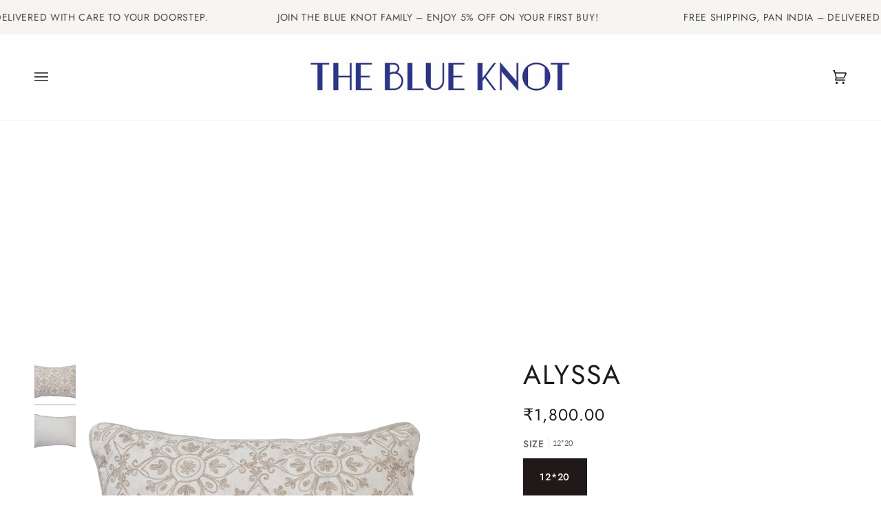

--- FILE ---
content_type: text/html; charset=UTF-8
request_url: https://pre.bossapps.co/api/js/theblueknoti.myshopify.com/variants
body_size: 14047
content:
{"41900208947356SP":"1957527708","41900208947356":"yes","42634027073692SP":"1957527708","42634027073692":"yes","42634027106460SP":"1957527708","42634027106460":"yes","42634027139228SP":"1957527708","42634027139228":"yes","42634027171996SP":"1957527708","42634027171996":"yes","42944478871708SP":"1957527708","42944478871708":"yes","41900158582940SP":"2113241244","41900158582940":"yes","42634031628444SP":"2113241244","42634031628444":"yes","42634031661212SP":"2113241244","42634031661212":"yes","42634031693980SP":"2113241244","42634031693980":"yes","42634031726748SP":"2113241244","42634031726748":"yes","42944490242204SP":"2113241244","42944490242204":"yes","41900160516252":"yes","42555331379356":"yes","42555332001948SP":"2113241244","42555332001948":"yes","42953128706204SP":"2113241244","42953128706204":"yes","42492361310364SP":"2113241244","42492361310364":"yes","42555332034716SP":"2113241244","42555332034716":"yes","42555332067484SP":"2113241244","42555332067484":"yes","42555332100252SP":"2113241244","42555332100252":"yes","41900227756188SP":"2113241244","41900227756188":"yes","42634123837596SP":"2113241244","42634123837596":"yes","42634123870364SP":"2113241244","42634123870364":"yes","42634123903132SP":"2113241244","42634123903132":"yes","42634123935900SP":"2113241244","42634123935900":"yes","42961992614044SP":"2113241244","42961992614044":"yes","42488889278620SP":"2113241244","42488889278620":"yes","42634653335708SP":"2113241244","42634653335708":"yes","42634653368476SP":"2113241244","42634653368476":"yes","42634653401244SP":"2113241244","42634653401244":"yes","42634653434012SP":"2113241244","42634653434012":"yes","42962054217884SP":"2113241244","42962054217884":"yes","41900157173916SP":"2113241244","41900157173916":"yes","42634132783260SP":"2113241244","42634132783260":"yes","42634132816028SP":"2113241244","42634132816028":"yes","42634132848796SP":"2113241244","42634132848796":"yes","42634132881564SP":"2113241244","42634132881564":"yes","42961995301020SP":"2113241244","42961995301020":"yes","42782891081884":"yes","41900136530076SP":"2113241244","41900136530076":"yes","42634826842268SP":"2113241244","42634826842268":"yes","42634826875036SP":"2113241244","42634826875036":"yes","42634826907804SP":"2113241244","42634826907804":"yes","42634826940572SP":"2113241244","42634826940572":"yes","42962002247836SP":"2113241244","42962002247836":"yes","42634664476828SP":"2023063708","42634664476828":"yes","42565900959900SP":"2023063708","42565900959900":"yes","42565900992668SP":"2023063708","42565900992668":"yes","42634664542364SP":"2023063708","42634664542364":"yes","42565901025436SP":"2023063708","42565901025436":"yes","42634664607900SP":"2023063708","42634664607900":"yes","42607020900508":"yes","44738450817180SP":"2113241244","44738450817180":"yes","42606944813212":"yes","41900221759644SP":"2113241244","41900221759644":"yes","42634819600540SP":"2113241244","42634819600540":"yes","42634819633308SP":"2113241244","42634819633308":"yes","42634819666076SP":"2113241244","42634819666076":"yes","42634819698844SP":"2113241244","42634819698844":"yes","42961989795996SP":"2113241244","42961989795996":"yes","41900162973852SP":"2113241244","41900162973852":"yes","42634809868444SP":"2113241244","42634809868444":"yes","42634809901212SP":"2113241244","42634809901212":"yes","42634809933980SP":"2113241244","42634809933980":"yes","42634809966748SP":"2113241244","42634809966748":"yes","42991876079772SP":"2113241244","42991876079772":"yes","42794478928028":"yes","43018291773596":"yes","43018291806364":"yes","43018291839132":"yes","43018291871900":"yes","43018291904668":"yes","42652557967516SP":"1957527708","42652557967516":"yes","41904123609244":"yes","42634445127836SP":"1957527708","42634445127836":"yes","42634445160604SP":"1957527708","42634445160604":"yes","42634445193372SP":"1957527708","42634445193372":"yes","42634445226140SP":"1957527708","42634445226140":"yes","42991878471836SP":"1957527708","42991878471836":"yes","41915215675548":"yes","42634793517212":"yes","42634793549980":"yes","42634793582748":"yes","42634793615516":"yes","42991869395100":"yes","41955216392348":"yes","42400297386140SP":"1974698140","42400297386140":"yes","42634780278940SP":"1974698140","42634780278940":"yes","42634780311708SP":"1974698140","42634780311708":"yes","42634780344476SP":"1974698140","42634780344476":"yes","42634780377244SP":"1974698140","42634780377244":"yes","42991862775964SP":"1974698140","42991862775964":"yes","42400337232028":"yes","42401926283420SP":"2113241244","42401926283420":"yes","42401980809372":"yes","42401982775452SP":"2113241244","42401982775452":"yes","42634681090204SP":"2113241244","42634681090204":"yes","42634681122972SP":"2113241244","42634681122972":"yes","42634681155740SP":"2113241244","42634681155740":"yes","42634681188508SP":"2113241244","42634681188508":"yes","42989563052188SP":"2113241244","42989563052188":"yes","42484160233628SP":"2113241244","42484160233628":"yes","42555344191644SP":"2113241244","42555344191644":"yes","42555344224412SP":"2113241244","42555344224412":"yes","42555344257180SP":"2113241244","42555344257180":"yes","42555344289948SP":"2113241244","42555344289948":"yes","42962044354716SP":"2113241244","42962044354716":"yes","42483905790108SP":"2113241244","42483905790108":"yes","42095104229532":"yes","42484148502684SP":"1957494940","42484148502684":"yes","42488893079708SP":"2113241244","42488893079708":"yes","42634514006172SP":"2113241244","42634514006172":"yes","42634514038940SP":"2113241244","42634514038940":"yes","42634514071708SP":"2113241244","42634514071708":"yes","42634514104476SP":"2113241244","42634514104476":"yes","42962063556764SP":"2113241244","42962063556764":"yes","42615197106332SP":"1966833820","42615197106332":"yes","42634497622172SP":"1966833820","42634497622172":"yes","42634497654940SP":"1966833820","42634497654940":"yes","42634497687708SP":"1966833820","42634497687708":"yes","42634497720476SP":"1966833820","42634497720476":"yes","42962463195292SP":"1966833820","42962463195292":"yes","42615213719708SP":"2113241244","42615213719708":"yes","42634460496028SP":"2113241244","42634460496028":"yes","42634460528796SP":"2113241244","42634460528796":"yes","42634460561564SP":"2113241244","42634460561564":"yes","42634460594332SP":"2113241244","42634460594332":"yes","42962466635932SP":"2113241244","42962466635932":"yes","42615217062044":"yes","42657581596828SP":"2113241244","42657581596828":"yes","42747746418844SP":"2113241244","42747746418844":"yes","42962471518364SP":"2113241244","42962471518364":"yes","42962471551132SP":"2113241244","42962471551132":"yes","42962471583900SP":"2113241244","42962471583900":"yes","42962471616668SP":"2113241244","42962471616668":"yes","42962471649436SP":"2113241244","42962471649436":"yes","42655188549788SP":"2113241244","42655188549788":"yes","42991779971228SP":"2113241244","42991779971228":"yes","42991780003996SP":"2113241244","42991780003996":"yes","42991780036764SP":"2113241244","42991780036764":"yes","42991780069532SP":"2113241244","42991780069532":"yes","42991780102300SP":"2113241244","42991780102300":"yes","42747861631132SP":"2113241244","42747861631132":"yes","42962478923932SP":"2113241244","42962478923932":"yes","42962478956700SP":"2113241244","42962478956700":"yes","42962478989468SP":"2113241244","42962478989468":"yes","42962479022236SP":"2113241244","42962479022236":"yes","42962479055004SP":"2113241244","42962479055004":"yes","42747865694364SP":"2113241244","42747865694364":"yes","42989530382492SP":"2113241244","42989530382492":"yes","42989530415260SP":"2113241244","42989530415260":"yes","42989530448028SP":"2113241244","42989530448028":"yes","42989530480796SP":"2113241244","42989530480796":"yes","42989530513564SP":"2113241244","42989530513564":"yes","42401924382876":"yes","42648127275164SP":"1827799196","42648127275164":"yes","42382552137884SP":"1827799196","42382552137884":"yes","42382552662172SP":"1827799196","42382552662172":"yes","42382552170652SP":"1827799196","42382552170652":"yes","42382552203420SP":"1827799196","42382552203420":"yes","43135766266012SP":"1827799196","43135766266012":"yes","42821191860380":"yes","42646907191452SP":"1827799196","42646907191452":"yes","42783027921052SP":"2306637980","42783027921052":"yes","42794496098460":"yes","42794493968540":"yes","42747685699740":"yes","41900110545052":"yes","42794092855452":"yes","42574938341532SP":"1651736732","42574938341532":"yes","42648162828444SP":"1651736732","42648162828444":"yes","42648162861212SP":"1651736732","42648162861212":"yes","42648162893980SP":"1651736732","42648162893980":"yes","42648162926748SP":"1651736732","42648162926748":"yes","43018241999004SP":"1651736732","43018241999004":"yes","42794086236316":"yes","41920004587676":"yes","42637972766876":"yes","42637972799644":"yes","42637972832412":"yes","42637972865180":"yes","42848008568988":"yes","42244549640348":"yes","42794507370652":"yes","42847712247964":"yes","42569891938460":"yes","43021615333532":"yes","43021615366300":"yes","43021615399068":"yes","43021615431836":"yes","43021615464604":"yes","43021615497372":"yes","42847715688604":"yes","41919932006556":"yes","42754866348188":"yes","41912395727004":"yes","43017886761116":"yes","43017886793884":"yes","43017886826652":"yes","43017886859420":"yes","43017886892188":"yes","42125551829148":"yes","42848040681628":"yes","42437760024732":"yes","42437760057500":"yes","42437760090268":"yes","42437760123036":"yes","43017873227932":"yes","42645323743388":"yes","42125576831132":"yes","42385562927260":"yes","43017967435932":"yes","43017967468700":"yes","43017967501468":"yes","43017967534236":"yes","43017967567004":"yes","42385724637340":"yes","42754188476572":"yes","42991906390172":"yes","42991906422940":"yes","42991906455708":"yes","42991906488476":"yes","42991906521244":"yes","43022219968668":"yes","42757496537244":"yes","42600795570332":"yes","42388107952284":"yes","42437764808860":"yes","42437764841628":"yes","42437764874396":"yes","42437764907164":"yes","42495603114140SP":"2314993820","42495603114140":"yes","41912401461404":"yes","42037808726172":"yes","43022285963420":"yes","43022285996188":"yes","43022286028956":"yes","43022286061724":"yes","43022286094492":"yes","42037256618140":"yes","41900452675740":"yes","42637719732380":"yes","42637719765148":"yes","42637719797916":"yes","42637719830684":"yes","42637719863452":"yes","41932002558108":"yes","43343625617564":"yes","43343625650332":"yes","43343625683100":"yes","43343625715868":"yes","43343625748636":"yes","42358809067676":"yes","42437763170460":"yes","42437763203228":"yes","42437763235996":"yes","42437763268764":"yes","43017874899100":"yes","42244614946972SP":"2213019804","42244614946972":"yes","43022072643740":"yes","41906306973852":"yes","42615132127388":"yes","43021417971868":"yes","43021418004636":"yes","43021418037404":"yes","43021418070172":"yes","43021418102940":"yes","43021418135708":"yes","43021418168476":"yes","43021418201244":"yes","43021418234012":"yes","43021418266780":"yes","42847992512668":"yes","42794488201372":"yes","42125280870556":"yes","42629789876380":"yes","42629789909148":"yes","42652416016540":"yes","42652416049308":"yes","42652416082076":"yes","42645317910684":"yes","42358736879772":"yes","42847812321436":"yes","42036666990748":"yes","41920013467804":"yes","42637965525148":"yes","42637965557916":"yes","42637965590684":"yes","42637965623452":"yes","41920111640732":"yes","42637952286876":"yes","42637952319644":"yes","42637952352412":"yes","42637952385180":"yes","42307587178652":"yes","42646886809756":"yes","42646886842524":"yes","42658559492252":"yes","42658559525020":"yes","42437766021276":"yes","42388113129628":"yes","42437766054044":"yes","42437766086812":"yes","42437766119580":"yes","43017874931868":"yes","42790046007452":"yes","41912073388188":"yes","43017875816604":"yes","43017875882140":"yes","43017875947676":"yes","43017875980444":"yes","43017876045980":"yes","41919953109148":"yes","42637331824796":"yes","42637331857564":"yes","42637331890332":"yes","42637331923100":"yes","42488975982748":"yes","43018155884700":"yes","43018155917468":"yes","43018155950236":"yes","43018155983004":"yes","43018156015772":"yes","41912167465116":"yes","43130133348508":"yes","43130133381276":"yes","43130133414044":"yes","43130133446812":"yes","43130133479580":"yes","42483895304348":"yes","42506680205468":"yes","43018156212380":"yes","43018156245148":"yes","43018156277916":"yes","43018156310684":"yes","43018156343452":"yes","41920112722076":"yes","42350684700828":"yes","42637445234844":"yes","42637445267612":"yes","42637445300380":"yes","42637445333148":"yes","42637445365916":"yes","41919967297692":"yes","42637302792348":"yes","42637302825116":"yes","42637302857884":"yes","42637302890652":"yes","42637302923420":"yes","43021425836188":"yes","43021425868956":"yes","43021425901724":"yes","43021425934492":"yes","43021425967260":"yes","42374142492828":"yes","42637230375068":"yes","42637230407836":"yes","42637230440604":"yes","42637230473372":"yes","42757714247836":"yes","42754797174940":"yes","42693779226780":"yes","43018275291292":"yes","43018275324060":"yes","43018275356828":"yes","43018275389596":"yes","43018275422364":"yes","43022255947932":"yes","42655191367836":"yes","42307588751516":"yes","43017951412380":"yes","43017951445148":"yes","43017951477916":"yes","43017951510684":"yes","43017951543452":"yes","41919920406684SP":"1959952540","41919920406684":"yes","42637432258716SP":"1959952540","42637432258716":"yes","42637432324252SP":"1959952540","42637432324252":"yes","42637432357020SP":"1959952540","42637432357020":"yes","42637432389788SP":"1959952540","42637432389788":"yes","42637432422556SP":"1959952540","42637432422556":"yes","42374143574172":"yes","42637227622556":"yes","42637227655324":"yes","42637227688092":"yes","42637227720860":"yes","43130200195228":"yes","42607007432860":"yes","42483895468188":"yes","41912408932508":"yes","41912413716636":"yes","41900528468124":"yes","42637775995036":"yes","42637776027804":"yes","42637776060572":"yes","42637776093340":"yes","42658554806428":"yes","42658554839196":"yes","42350035173532":"yes","42637267042460":"yes","42637267075228":"yes","42637267107996":"yes","42637267140764":"yes","42637267173532":"yes","41914942554268":"yes","42754806677660":"yes","42385646289052":"yes","43017971138716":"yes","43017971171484":"yes","43017971204252":"yes","43017971237020":"yes","43017971269788":"yes","42437754552476":"yes","42358739533980":"yes","42437754585244":"yes","42437754618012":"yes","42437754650780":"yes","43017871458460":"yes","42866639929500SP":"2294546588","42866639929500":"yes","42794451271836":"yes","42037308653724":"yes","42794082173084SP":"2113241244","42794082173084":"yes","42991777644700SP":"2113241244","42991777644700":"yes","42991777677468SP":"2113241244","42991777677468":"yes","42991777710236SP":"2113241244","42991777710236":"yes","42991777743004SP":"2113241244","42991777743004":"yes","42991777775772SP":"2113241244","42991777775772":"yes","42747774402716":"yes","42654198464668":"yes","42437767102620":"yes","42429234053276":"yes","42358790324380":"yes","42437767135388":"yes","42437767168156":"yes","42437767200924":"yes","42398532829340":"yes","42224813801628":"yes","42398532862108":"yes","42398532894876":"yes","42398532927644":"yes","42992527966364":"yes","42637846118556":"yes","42637846151324":"yes","42637846184092":"yes","42637846216860":"yes","43104765575324":"yes","42036816085148":"yes","42484145848476":"yes","41932958892188":"yes","42637386907804":"yes","42637386940572":"yes","42637386973340":"yes","42637387006108":"yes","42825142665372":"yes","43343589212316":"yes","43022169637020":"yes","42385589272732":"yes","42747783774364":"yes","42754177106076":"yes","42444878938268":"yes","42637223887004":"yes","42637223919772":"yes","42637223952540":"yes","42637223985308":"yes","43130203734172":"yes","42754931327132":"yes","42747747434652":"yes","42358768468124":"yes","42437750358172":"yes","42437750390940":"yes","42437750423708":"yes","42437750456476":"yes","43017870901404":"yes","43021393756316":"yes","41912496291996":"yes","43017900556444":"yes","43017900589212":"yes","43017900621980":"yes","43017900654748":"yes","43017900687516":"yes","41912642207900":"yes","41980157264028":"yes","43130152812700":"yes","43130152845468":"yes","43130152878236":"yes","43130152911004":"yes","43130152943772":"yes","41900516835484":"yes","42637782089884":"yes","42637782122652":"yes","42637782155420":"yes","42637782188188":"yes","42655144378524":"yes","42747686256796":"yes","42437757501596":"yes","42358774038684":"yes","42437757534364":"yes","42437757567132":"yes","42437757599900":"yes","42478469873820":"yes","42755049423004":"yes","41900506284188":"yes","42637803487388":"yes","42637803520156":"yes","42637803552924":"yes","42637803585692":"yes","42637803618460":"yes","42398534107292":"yes","42734642823324":"yes","42211918053532":"yes","42398534140060":"yes","42398534172828":"yes","42398534205596":"yes","42244574937244SP":"2213019804","42244574937244":"yes","41900510544028":"yes","42637810598044":"yes","42637810630812":"yes","42637810663580":"yes","42637810696348":"yes","42569927196828":"yes","43021976436892":"yes","43021976469660":"yes","43021976502428":"yes","43021976535196":"yes","43021976567964":"yes","43021976600732":"yes","42747566817436":"yes","42655185961116":"yes","42751414763676":"yes","42483901431964":"yes","42037812592796":"yes","43022315815068":"yes","43022315847836":"yes","43022315880604":"yes","43022315913372":"yes","43022315946140":"yes","42754163441820":"yes","42788778180764":"yes","42794472243356":"yes","43018294755484":"yes","43018294788252":"yes","43018294821020":"yes","43018294853788":"yes","43018294886556":"yes","42655195136156":"yes","41813310079132":"yes","42385577083036":"yes","42125565329564":"yes","42754774991004":"yes","42345676734620":"yes","43017958064284":"yes","43017958097052":"yes","43017958129820":"yes","43017958162588":"yes","43017958195356":"yes","42788776116380":"yes","42794469261468":"yes","43021954875548":"yes","42569920741532":"yes","43021957267612":"yes","43021957300380":"yes","43021957333148":"yes","43021957365916":"yes","43021957398684":"yes","43021957431452":"yes","41980178432156":"yes","43343580430492":"yes","43343580463260":"yes","43343580496028":"yes","43343580528796":"yes","43343580561564":"yes","42954189373596":"yes","43022032928924":"yes","43022032961692":"yes","43022032994460":"yes","43022033027228":"yes","43022033059996":"yes","41920117309596":"yes","42637941637276":"yes","42637941670044":"yes","42637941702812":"yes","42637941735580":"yes","42307589537948SP":"2175205532","42307589537948":"yes","41920123699356":"yes","42637933445276":"yes","42637933478044":"yes","42637933510812":"yes","42637933543580":"yes","41912664883356":"yes","42794455203996":"yes","42866644254876":"yes","42794080567452":"yes","42866639306908SP":"2294546588","42866639306908":"yes","42808557502620":"yes","43022055866524":"yes","43022055899292":"yes","43022055932060":"yes","43022055964828":"yes","43022055997596":"yes","43343619784860":"yes","41932078121116":"yes","43343612084380":"yes","43343612117148":"yes","43343612149916":"yes","43343612182684":"yes","43343612215452":"yes","41920133955740":"yes","42637928628380":"yes","42637928661148":"yes","42637928693916":"yes","42637928726684":"yes","42437678727324":"yes","42358786883740":"yes","42437678760092":"yes","42437678792860":"yes","42437678825628":"yes","43017870049436":"yes","41915092730012":"yes","43130138460316":"yes","43130138493084":"yes","43130138525852":"yes","43130138558620":"yes","43130138591388":"yes","42488888033436":"yes","43022273839260":"yes","43022273872028":"yes","43022273904796":"yes","43022273937564":"yes","43022273970332":"yes","42755041788060":"yes","42655127568540":"yes","42788807508124":"yes","42607012249756":"yes","42607009923228":"yes","41920142311580":"yes","42637922205852":"yes","42637922238620":"yes","42637922271388":"yes","42637922304156":"yes","41912776523932":"yes","43022177435804":"yes","42132584759452SP":"2279702684","42132584759452":"yes","42578587615388SP":"2279702684","42578587615388":"yes","42650044694684SP":"2279702684","42650044694684":"yes","43130159890588SP":"2279702684","43130159890588":"yes","43130159923356SP":"2279702684","43130159923356":"yes","43130159956124SP":"2279702684","43130159956124":"yes","43130159988892SP":"2279702684","43130159988892":"yes","43130160021660SP":"2279702684","43130160021660":"yes","43130160054428SP":"2279702684","43130160054428":"yes","43130160087196SP":"2279702684","43130160087196":"yes","43130160119964SP":"2279702684","43130160119964":"yes","43130160152732SP":"2279702684","43130160152732":"yes","43130160185500SP":"2279702684","43130160185500":"yes","43130160218268SP":"2279702684","43130160218268":"yes","43130160251036SP":"2279702684","43130160251036":"yes","43130160283804SP":"2279702684","43130160283804":"yes","43130160316572SP":"2279702684","43130160316572":"yes","43130160349340SP":"2279702684","43130160349340":"yes","42037196652700":"yes","43022363852956":"yes","43022363885724":"yes","43022363918492":"yes","43022363951260":"yes","43022363984028":"yes","42607457075356":"yes","42808572280988":"yes","43022048592028":"yes","43022048624796":"yes","43022048657564":"yes","43022048690332":"yes","43022048723100":"yes","43022212333724":"yes","42747876835484":"yes","41919980732572":"yes","42637274611868":"yes","42637274644636":"yes","42637274677404":"yes","42637274710172":"yes","42398529421468":"yes","42224837427356":"yes","42398529454236":"yes","42398529487004":"yes","42398529519772":"yes","42992523411612":"yes","42398527062172":"yes","42224838213788":"yes","42398527094940":"yes","42398527127708":"yes","42398527160476":"yes","42992518791324":"yes","42355374129308":"yes","42637248463004":"yes","42637248495772":"yes","42637248528540":"yes","42637248561308":"yes","42637248594076":"yes","42754096005276":"yes","41915119173788":"yes","43130145177756":"yes","43130145210524":"yes","43130145243292":"yes","43130145276060":"yes","43130145308828":"yes","41955172122780":"yes","43017942237340":"yes","43017942270108":"yes","43017942302876":"yes","43017942335644":"yes","43017942368412":"yes","42825136570524":"yes","42607464022172":"yes","42794503635100":"yes","42755075932316":"yes","42612930085020":"yes","43018248421532":"yes","43018248454300":"yes","43018248487068":"yes","43018248519836":"yes","43018248552604":"yes","42657679442076":"yes","42657679474844":"yes","41915123597468":"yes","42598151422108":"yes","42584888869020":"yes","41915168653468":"yes","43021492748444":"yes","43021492781212":"yes","43021492813980":"yes","43021492846748":"yes","43021492879516":"yes","43022234517660":"yes","41920152240284":"yes","42637899727004":"yes","42637899759772":"yes","42637899792540":"yes","42637899825308":"yes","42788776706204":"yes","42437749145756":"yes","42358781706396":"yes","42437749178524":"yes","42437749211292":"yes","42437749244060":"yes","43017870344348":"yes","42794481025180":"yes","43018294296732":"yes","43018294329500":"yes","43018294362268":"yes","43018294395036":"yes","43018294427804":"yes","43018294460572":"yes","42483907657884":"yes","42752630784156":"yes","42132581023900":"yes","42629781356700":"yes","42629781389468":"yes","42574893908124SP":"2316992668","42574893908124":"yes","42601367601308SP":"2316992668","42601367601308":"yes","41980214935708":"yes","43343573778588":"yes","43343573844124":"yes","43343573876892":"yes","43343573909660":"yes","43343573942428":"yes","42794519330972":"yes","43018302029980":"yes","43018302062748":"yes","43018302095516":"yes","43018302128284":"yes","43018302161052":"yes","43018302193820":"yes","42114979430556":"yes","41904089563292SP":"1974665372","41904089563292":"yes","43021397852316SP":"1974665372","43021397852316":"yes","43021397885084SP":"1974665372","43021397885084":"yes","43021397917852SP":"1974665372","43021397917852":"yes","43021397950620SP":"1974665372","43021397950620":"yes","43021397983388SP":"1974665372","43021397983388":"yes","42385887625372":"yes","43017980215452":"yes","43017980248220":"yes","43017980280988":"yes","43017980313756":"yes","43017980346524":"yes","41900474630300":"yes","41904007315612":"yes","41912795103388":"yes","43017940140188":"yes","43017940172956":"yes","43017940205724":"yes","43017940238492":"yes","43017940271260":"yes","41920161317020":"yes","42637889732764":"yes","42637889765532":"yes","42637889798300":"yes","42637889831068":"yes","42622384079004":"yes","43018254123164":"yes","43018254155932":"yes","43018254188700":"yes","43018254221468":"yes","43018254254236":"yes","43018254287004":"yes","42573717143708SP":"2329182364","42573717143708":"yes","42648163352732SP":"2329182364","42648163352732":"yes","42648163385500SP":"2329182364","42648163385500":"yes","42648163418268SP":"2329182364","42648163418268":"yes","42648163451036SP":"2329182364","42648163451036":"yes","42648163483804SP":"2329182364","42648163483804":"yes","42437726273692":"yes","42565894865052":"yes","42358788522140":"yes","42437726339228":"yes","42437726371996":"yes","42437726404764":"yes","42385705009308":"yes","43017977069724":"yes","43017977102492":"yes","43017977135260":"yes","43017977168028":"yes","43017977200796":"yes","42790050824348":"yes","42533221302428":"yes","43018159489180":"yes","43018159521948":"yes","43018159554716":"yes","43018159587484":"yes","43018159620252":"yes","43018159653020":"yes","42655199428764":"yes","42618628833436":"yes","42618628898972":"yes","42567813988508":"yes","42648164532380":"yes","42648164565148":"yes","42648164597916":"yes","42648164630684":"yes","42648164663452":"yes","43018241933468":"yes","42437758550172":"yes","42669853802652":"yes","42358795468956":"yes","42437758582940":"yes","42437758615708":"yes","42437758648476":"yes","42488975851676":"yes","42521123586204":"yes","42998930014364":"yes","42998930047132":"yes","42998930079900":"yes","42998930112668":"yes","42783002460316":"yes","43022198341788":"yes","42752813793436":"yes","42808570773660":"yes","43022051803292":"yes","43022051836060":"yes","43022051868828":"yes","43022051901596":"yes","43022051934364":"yes","42595467526300SP":"2298151068","42595467526300":"yes","42794501439644":"yes","42595451043996":"yes","42821174788252":"yes","42804428177564":"yes","42611261702300":"yes","42244543709340":"yes","43343176401052":"yes","43343176433820":"yes","43343176466588":"yes","43343176499356":"yes","43343176532124":"yes","42929025319068":"yes","43021989707932":"yes","43021989740700":"yes","43021989773468":"yes","42569970581660":"yes","43021989806236":"yes","43021989839004":"yes","43021989871772":"yes","43021984694428":"yes","43021984727196":"yes","43021984759964":"yes","42569939845276":"yes","43021984792732":"yes","43021984825500":"yes","43021984858268":"yes","43021978337436":"yes","43021978370204":"yes","43021978402972":"yes","42569933652124":"yes","43021978435740":"yes","43021978468508":"yes","43021978501276":"yes","43021962838172":"yes","43021962870940":"yes","43021962903708":"yes","42569923854492":"yes","43021962936476":"yes","43021962969244":"yes","43021963002012":"yes","43021960937628":"yes","43021960970396":"yes","43021961003164":"yes","42569922347164":"yes","43021961035932":"yes","43021961068700":"yes","43021961101468":"yes","43021952286876":"yes","43021952319644":"yes","43021952352412":"yes","42569902325916":"yes","43021952385180":"yes","43021952417948":"yes","43021952450716":"yes","43021943275676":"yes","43021943308444":"yes","43021943341212":"yes","42569899737244":"yes","43021943373980":"yes","43021943406748":"yes","43021943439516":"yes","43021899858076":"yes","43021899890844":"yes","43021899923612":"yes","42569897541788":"yes","43021899956380":"yes","43021899989148":"yes","43021900021916":"yes","43021659603100":"yes","43021659635868":"yes","43021659668636":"yes","42569894690972":"yes","43021659701404":"yes","43021659734172":"yes","43021659766940":"yes","43029644640412":"yes","43029644673180":"yes","43029644705948":"yes","43029644738716":"yes","43029644771484":"yes","43029644804252":"yes","43029643133084":"yes","43029643165852":"yes","43029643198620":"yes","43029643231388":"yes","43029643264156":"yes","43029643296924":"yes","43104750108828SP":"2038628508","43104750108828":"yes","43104780189852":"yes","43104780222620":"yes","43104780255388":"yes","43104780288156":"yes","43104780320924":"yes","43104780353692":"yes","43104777765020":"yes","43104777797788":"yes","43104777830556":"yes","43104777863324":"yes","43104777896092":"yes","43104777928860":"yes","43104773996700":"yes","43104774029468":"yes","43104774062236":"yes","43104774095004":"yes","43104774127772":"yes","43104774160540":"yes","43104770457756":"yes","43104770490524":"yes","43104770523292":"yes","43104770556060":"yes","43104770588828":"yes","43104770621596":"yes","43104733429916SP":"2040234140","43104733429916":"yes","43022039318684SP":"1651802268","43022039318684":"yes","43022039351452SP":"1651802268","43022039351452":"yes","42954189406364SP":"1651802268","42954189406364":"yes","43022039384220SP":"1651802268","43022039384220":"yes","43022039416988SP":"1651802268","43022039416988":"yes","43022039449756SP":"1651802268","43022039449756":"yes","43118643740828":"yes","43118643773596":"yes","43118643806364":"yes","43118643839132":"yes","43118643871900":"yes","43118643904668":"yes","43145372663964":"yes","43145419980956":"yes","43282742083740":"yes","43282742116508":"yes","43282742149276":"yes","43282742182044":"yes","43282742214812":"yes","43282742247580":"yes","43135780421788":"yes","43135804211356":"yes","43135780454556":"yes","43135804244124":"yes","42629875269788":"yes","43135804276892":"yes","43135780487324":"yes","43135804309660":"yes","43135780520092":"yes","43135804342428":"yes","43135780552860":"yes","43135804375196":"yes","42654198071452":"yes","43018254614684":"yes","42684244394140":"yes","43018254647452":"yes","43018254680220":"yes","43018254712988":"yes","43018254745756":"yes","43118503624860":"yes","43282739331228SP":"1957527708","43282739331228":"yes","43282739363996SP":"1957527708","43282739363996":"yes","43282739396764SP":"1957527708","43282739396764":"yes","43282739429532SP":"1957527708","43282739429532":"yes","43282739462300SP":"1957527708","43282739462300":"yes","43282739495068SP":"1957527708","43282739495068":"yes","43282729369756":"yes","43282729402524":"yes","43282729435292":"yes","43282729500828":"yes","43282729533596":"yes","43282729566364":"yes","43282734121116SP":"2113241244","43282734121116":"yes","43282734153884SP":"2113241244","43282734153884":"yes","43282734186652SP":"2113241244","43282734186652":"yes","43282734219420SP":"2113241244","43282734219420":"yes","43282734252188SP":"2113241244","43282734252188":"yes","43282734284956SP":"2113241244","43282734284956":"yes","43118530986140":"yes","43282726682780":"yes","43282726715548":"yes","43282726748316":"yes","43282726781084":"yes","43282726813852":"yes","43282726846620":"yes","43018290397340":"yes","42794473423004":"yes","43018290430108":"yes","43018290462876":"yes","43018290495644":"yes","43018290528412":"yes","43118381334684":"yes","43118694367388":"yes","43118694400156":"yes","43118694432924":"yes","43118694465692":"yes","43118694498460":"yes","43118694531228":"yes","41932083822748":"yes","43343604285596":"yes","43343604318364":"yes","43343604351132":"yes","43343604383900":"yes","43343604416668":"yes","43118522171548":"yes","43118522204316":"yes","43118522237084":"yes","43118522269852":"yes","43118522302620":"yes","43118522335388":"yes","43021467877532":"yes","43021467910300":"yes","41914985939100":"yes","43021467943068":"yes","43021467975836":"yes","43021468008604":"yes","43018293674140":"yes","43018293706908":"yes","42794479943836":"yes","43018293739676":"yes","43018293772444":"yes","43018293805212":"yes","43018293837980":"yes","43118327169180":"yes","43022280949916":"yes","43022028734620":"yes","43118540030108":"yes","43017898557596":"yes","43017898590364":"yes","41912425676956":"yes","43017898623132":"yes","43017898655900":"yes","43017898688668":"yes","41912449728668":"yes","43017872343196":"yes","43017872375964":"yes","42358792978588":"yes","43017872408732":"yes","43017872441500":"yes","43017872474268":"yes","42992511451292SP":"2204369052","42992511451292":"yes","42992511484060SP":"2204369052","42992511484060":"yes","42992511516828SP":"2204369052","42992511516828":"yes","42992511549596SP":"2204369052","42992511549596":"yes","42992511582364SP":"2204369052","42992511582364":"yes","41919806898332":"yes","42637407682716":"yes","42637407715484":"yes","42637407748252":"yes","42637407781020":"yes","43118592065692SP":"2113241244","43118592065692":"yes","42654198988956":"yes","42794526048412":"yes","41980161228956":"yes","43343582953628":"yes","43343582986396":"yes","43343583019164":"yes","43343583051932":"yes","43343583084700":"yes","42652575596700":"yes","43018279256220":"yes","43018279288988":"yes","42747828240540":"yes","43018279321756":"yes","43018279354524":"yes","43018279387292":"yes","43118519189660SP":"2261418140","43118519189660":"yes","42747784528028":"yes","43343660023964":"yes","43018289545372":"yes","42794466934940":"yes","43018289578140":"yes","43018289610908":"yes","43018289643676":"yes","43018289676444":"yes","43086425063580":"yes","43086425096348":"yes","43086425129116":"yes","43086425161884":"yes","43086425194652":"yes","43086425227420":"yes","42794489282716":"yes","43130264944796":"yes","43130264977564":"yes","42483009945756":"yes","43130265010332":"yes","43130265043100":"yes","43130265075868":"yes","42652566683804":"yes","42655196184732":"yes","42794477519004":"yes","43117831782556":"yes","43117831815324":"yes","43117831848092":"yes","43117831880860":"yes","43117831913628":"yes","43117831946396":"yes","43282718490780":"yes","43282718523548":"yes","43282718556316":"yes","43282718589084":"yes","43282718621852":"yes","43282718654620":"yes","42652581036188":"yes","42655129370780":"yes","42794470604956":"yes","42754078474396":"yes","43072144998556":"yes","43072409075868":"yes","43072397344924":"yes","43072154566812":"yes","42244547739804SP":"2213019804","42244547739804":"yes","43018276110492":"yes","43018276143260":"yes","42693861933212":"yes","43018276176028":"yes","43018276208796":"yes","43018276241564":"yes","43282737528988":"yes","43282737561756":"yes","43282737594524":"yes","43282737660060":"yes","43282737692828":"yes","43282737725596":"yes","42037233025180":"yes","42125536067740":"yes","43277539901596":"yes","43277539934364":"yes","43277539967132":"yes","43277539999900":"yes","43277540032668":"yes","43277540065436":"yes","43086423752860SP":"2317025436","43086423752860":"yes","43021552025756":"yes","43021552058524":"yes","43021552091292":"yes","43021552124060":"yes","42003107512476":"yes","42612793737372":"yes","43021552156828":"yes","43021552189596":"yes","43021552222364":"yes","43021552255132":"yes","43021552287900":"yes","43021552320668":"yes","43118433599644SP":"2113241244","43118433599644":"yes","43118433632412SP":"2113241244","43118433632412":"yes","43118433665180SP":"2113241244","43118433665180":"yes","43118433697948SP":"2113241244","43118433697948":"yes","43118433730716SP":"2113241244","43118433730716":"yes","43118433763484SP":"2113241244","43118433763484":"yes","43118705016988SP":"2113241244","43118705016988":"yes","43118705049756SP":"2113241244","43118705049756":"yes","43118705082524SP":"2113241244","43118705082524":"yes","43118705115292SP":"2113241244","43118705115292":"yes","43118705148060SP":"2113241244","43118705148060":"yes","43118705180828SP":"2113241244","43118705180828":"yes","43118550679708":"yes","43021501038748":"yes","43021501071516":"yes","41915197423772":"yes","43021501104284":"yes","43021501137052":"yes","43021501169820":"yes","43022158495900":"yes","42794475126940":"yes","43118400405660SP":"2316927132","43118400405660":"yes","42866646941852SP":"2294546588","42866646941852":"yes","44987164590236SP":"2294546588","44987164590236":"yes","42125556744348":"yes","42650109837468":"yes","42794486923420":"yes","42992443687068":"yes","42992443719836":"yes","42992443752604":"yes","42992443785372":"yes","42992443818140":"yes","43022045446300":"yes","43022045479068":"yes","43022045511836":"yes","43022045544604":"yes","42808575590556":"yes","43022045577372":"yes","43223980802204SP":"2149318812","43223980802204":"yes","44136675279004SP":"2149318812","44136675279004":"yes","44136761196700SP":"2149318812","44136761196700":"yes","43156823670940":"yes","43156823736476":"yes","42747745861788":"yes","43156823769244":"yes","43156823802012":"yes","43156823834780":"yes","42747779547292":"yes","43018317430940":"yes","43018317463708":"yes","43018317496476":"yes","42757499420828":"yes","43018317529244":"yes","43018317562012":"yes","42607032303772":"yes","42607467528348":"yes","42567491944604SP":"2279735452","42567491944604":"yes","43029551022236":"yes","41931990204572":"yes","43343631057052":"yes","43343631089820":"yes","43343631122588":"yes","43343631155356":"yes","43343631188124":"yes","43130295484572":"yes","43130295517340":"yes","42533222875292":"yes","43130295550108":"yes","43130295582876":"yes","43130295615644":"yes","43282730811548":"yes","43282730844316":"yes","43282730877084":"yes","43282730909852":"yes","43282730942620":"yes","43282730975388":"yes","43282740805788":"yes","42607053897884":"yes","42654197645468":"yes","43282725044380":"yes","42989433585820SP":"2113241244","42989433585820":"yes","42989433618588SP":"2113241244","42989433618588":"yes","42752635207836SP":"2113241244","42752635207836":"yes","42989433651356SP":"2113241244","42989433651356":"yes","42989433684124SP":"2113241244","42989433684124":"yes","42989433716892SP":"2113241244","42989433716892":"yes","42989433749660SP":"2113241244","42989433749660":"yes","43018282467484":"yes","42794465296540":"yes","43018282500252":"yes","43018282533020":"yes","43018282565788":"yes","43018282598556":"yes","42654200037532":"yes","43022248476828":"yes","43343540879516SP":"2213019804","43343540879516":"yes","43118509228188":"yes","43118509260956":"yes","43118509293724":"yes","43118509326492":"yes","43118509359260":"yes","43118509392028":"yes","43022263779484":"yes","43072450789532SP":"2041413788","43072450789532":"yes","42757538349212":"yes","42482936250524":"yes","42655144116380":"yes","43397774540956":"yes","42930023891100SP":"1700167836","42930023891100":"yes","42847747801244SP":"2254733468","42847747801244":"yes","44358095437980SP":"1827733660","44358095437980":"yes","43736166301852SP":"1827799196","43736166301852":"yes","44444935815324SP":"1875181724","44444935815324":"yes","43738747109532SP":"1878786204","43738747109532":"yes","43738747142300SP":"1878786204","43738747142300":"yes","43738747207836SP":"1878786204","43738747207836":"yes","43738747240604SP":"1878786204","43738747240604":"yes","43738747273372SP":"1878786204","43738747273372":"yes","43738747175068SP":"1878786204","43738747175068":"yes","44622005502108SP":"1923547292","44622005502108":"yes","44622071333020SP":"1928528028","44622071333020":"yes","44452494770332SP":"1951695004","44452494770332":"yes","44452494803100SP":"1951695004","44452494803100":"yes","44452494835868SP":"1951695004","44452494835868":"yes","44452494868636SP":"1951695004","44452494868636":"yes","44452494901404SP":"1951695004","44452494901404":"yes","44452494934172SP":"1951695004","44452494934172":"yes","44289471938716SP":"1957494940","44289471938716":"yes","44289471971484SP":"1957494940","44289471971484":"yes","44289472004252SP":"1957494940","44289472004252":"yes","44289472037020SP":"1957494940","44289472037020":"yes","44289472069788SP":"1957494940","44289472069788":"yes","44289472102556SP":"1957494940","44289472102556":"yes","43736272732316SP":"1957527708","43736272732316":"yes","44238997192860SP":"1957527708","44238997192860":"yes","43736206278812SP":"1957527708","43736206278812":"yes","43736206311580SP":"1957527708","43736206311580":"yes","43736206344348SP":"1957527708","43736206344348":"yes","43736206377116SP":"1957527708","43736206377116":"yes","43736206409884SP":"1957527708","43736206409884":"yes","43736206442652SP":"1957527708","43736206442652":"yes","43843132162204SP":"1957527708","43843132162204":"yes","43277272121500SP":"1957527708","43277272121500":"yes","43809300512924SP":"1957527708","43809300512924":"yes","44411245166748SP":"1966833820","44411245166748":"yes","43277259833500SP":"1966833820","43277259833500":"yes","43746961522844SP":"1966866588","43746961522844":"yes","44614713409692SP":"1970733212","44614713409692":"yes","44614712164508SP":"1972502684","44614712164508":"yes","42754012512412SP":"1975189660","42754012512412":"yes","44615037878428SP":"1979416732","44615037878428":"yes","44248261492892SP":"2018640028","44248261492892":"yes","44872158478492SP":"2018705564","44872158478492":"yes","43592828780700SP":"2023063708","43592828780700":"yes","43592828846236SP":"2023063708","43592828846236":"yes","43592828911772SP":"2023063708","43592828911772":"yes","43592828977308SP":"2023063708","43592828977308":"yes","43592829042844SP":"2023063708","43592829042844":"yes","43592829108380SP":"2023063708","43592829108380":"yes","43738739900572SP":"2023063708","43738739900572":"yes","44963455500444SP":"2042429596","44963455500444":"yes","44963457990812SP":"2042429596","44963457990812":"yes","44872162345116SP":"2042429596","44872162345116":"yes","44963462611100SP":"2042429596","44963462611100":"yes","44963462021276SP":"2042429596","44963462021276":"yes","44963458678940SP":"2042429596","44963458678940":"yes","44872159887516SP":"2042429596","44872159887516":"yes","44963444654236SP":"2042429596","44963444654236":"yes","44499833323676SP":"2042429596","44499833323676":"yes","44963461038236SP":"2042429596","44963461038236":"yes","44963457630364SP":"2042429596","44963457630364":"yes","44625274994844SP":"2053210268","44625274994844":"yes","44499832275100SP":"2069725340","44499832275100":"yes","44720957423772SP":"2113208476","44720957423772":"yes","44751722709148SP":"2113241244","44751722709148":"yes","43711511789724SP":"2113241244","43711511789724":"yes","43711511822492SP":"2113241244","43711511822492":"yes","43711511855260SP":"2113241244","43711511855260":"yes","43711511888028SP":"2113241244","43711511888028":"yes","43711511920796SP":"2113241244","43711511920796":"yes","43711511953564SP":"2113241244","43711511953564":"yes","44444928508060SP":"2113241244","44444928508060":"yes","43711537053852SP":"2113241244","43711537053852":"yes","44533360656540SP":"2113241244","44533360656540":"yes","43711537086620SP":"2113241244","43711537086620":"yes","44533360689308SP":"2113241244","44533360689308":"yes","43711537119388SP":"2113241244","43711537119388":"yes","44533360722076SP":"2113241244","44533360722076":"yes","43711537152156SP":"2113241244","43711537152156":"yes","44533360754844SP":"2113241244","44533360754844":"yes","43711537184924SP":"2113241244","43711537184924":"yes","44533360787612SP":"2113241244","44533360787612":"yes","43711537217692SP":"2113241244","43711537217692":"yes","44533360820380SP":"2113241244","44533360820380":"yes","44423779025052SP":"2113241244","44423779025052":"yes","44907099095196SP":"2113241244","44907099095196":"yes","44989266821276SP":"2113241244","44989266821276":"yes","44423778336924SP":"2113241244","44423778336924":"yes","45023248777372SP":"2113241244","45023248777372":"yes","44455973257372SP":"2113241244","44455973257372":"yes","44751718580380SP":"2113241244","44751718580380":"yes","44871791509660SP":"2113241244","44871791509660":"yes","44871774175388SP":"2113241244","44871774175388":"yes","44751718613148SP":"2113241244","44751718613148":"yes","44872157200540SP":"2113241244","44872157200540":"yes","44614699679900SP":"2113241244","44614699679900":"yes","43736193663132SP":"2113241244","43736193663132":"yes","43736193695900SP":"2113241244","43736193695900":"yes","43736193728668SP":"2113241244","43736193728668":"yes","43736193761436SP":"2113241244","43736193761436":"yes","43736193794204SP":"2113241244","43736193794204":"yes","43736193826972SP":"2113241244","43736193826972":"yes","44871883554972SP":"2113241244","44871883554972":"yes","44423781941404SP":"2113241244","44423781941404":"yes","43738761887900SP":"2113241244","43738761887900":"yes","43738761920668SP":"2113241244","43738761920668":"yes","43738761953436SP":"2113241244","43738761953436":"yes","43738761986204SP":"2113241244","43738761986204":"yes","43738762018972SP":"2113241244","43738762018972":"yes","43738762051740SP":"2113241244","43738762051740":"yes","44295921598620SP":"2113241244","44295921598620":"yes","44942580154524SP":"2113241244","44942580154524":"yes","44423773683868SP":"2113241244","44423773683868":"yes","44423773716636SP":"2113241244","44423773716636":"yes","44411239432348SP":"2113241244","44411239432348":"yes","44423773749404SP":"2113241244","44423773749404":"yes","44423773782172SP":"2113241244","44423773782172":"yes","44423773814940SP":"2113241244","44423773814940":"yes","44452475437212SP":"2113241244","44452475437212":"yes","44452475469980SP":"2113241244","44452475469980":"yes","44452475502748SP":"2113241244","44452475502748":"yes","44452475535516SP":"2113241244","44452475535516":"yes","44452475568284SP":"2113241244","44452475568284":"yes","44452475601052SP":"2113241244","44452475601052":"yes","44872152744092SP":"2113241244","44872152744092":"yes","44871789707420SP":"2113241244","44871789707420":"yes","44296111489180SP":"2113241244","44296111489180":"yes","44423784562844SP":"2113241244","44423784562844":"yes","44423784595612SP":"2113241244","44423784595612":"yes","44423784628380SP":"2113241244","44423784628380":"yes","44423784661148SP":"2113241244","44423784661148":"yes","44423784693916SP":"2113241244","44423784693916":"yes","44872156512412SP":"2113241244","44872156512412":"yes","44423779680412SP":"2113241244","44423779680412":"yes","43711481184412SP":"2113241244","43711481184412":"yes","44751245246620SP":"2113241244","44751245246620":"yes","44289472561308SP":"2113241244","44289472561308":"yes","44289472594076SP":"2113241244","44289472594076":"yes","44289472626844SP":"2113241244","44289472626844":"yes","44289472659612SP":"2113241244","44289472659612":"yes","44289472692380SP":"2113241244","44289472692380":"yes","44289472725148SP":"2113241244","44289472725148":"yes","44871787511964SP":"2113241244","44871787511964":"yes","44248271978652SP":"2113241244","44248271978652":"yes","44998345064604SP":"2158624924","44998345064604":"yes","44998362267804SP":"2161410204","44998362267804":"yes","45054733910172SP":"2174484636","45054733910172":"yes","44738458157212SP":"2175205532","44738458157212":"yes","44423780139164SP":"2175238300","44423780139164":"yes","44945868914844SP":"2175697052","44945868914844":"yes","44778385670300SP":"2175729820","44778385670300":"yes","44720956244124SP":"2179104924","44720956244124":"yes","44829013246108SP":"2185592988","44829013246108":"yes","44963443933340SP":"2185625756","44963443933340":"yes","43243076223132SP":"2204369052","43243076223132":"yes","45194882023580SP":"2212987036","45194882023580":"yes","44720965550236SP":"2212987036","44720965550236":"yes","44296032714908SP":"2215968924","44296032714908":"yes","44740955865244SP":"2225209500","44740955865244":"yes","42125569589404SP":"2243625116","42125569589404":"yes","42847747702940SP":"2254733468","42847747702940":"yes","44614682443932SP":"2261418140","44614682443932":"yes","44907146707100SP":"2272460956","44907146707100":"yes","44868194959516SP":"2278949020","44868194959516":"yes","43739235057820SP":"2278981788","43739235057820":"yes","45450513055900SP":"2281865372","45450513055900":"yes","45450513744028SP":"2281898140","45450513744028":"yes","45450517479580SP":"2281930908","45450517479580":"yes","45259489738908SP":"2281963676","45259489738908":"yes","45451019124892SP":"2281963676","45451019124892":"yes","44658075762844SP":"2281996444","44658075762844":"yes","44658075795612SP":"2281996444","44658075795612":"yes","44658075828380SP":"2281996444","44658075828380":"yes","44658075861148SP":"2281996444","44658075861148":"yes","44658075893916SP":"2281996444","44658075893916":"yes","44658075926684SP":"2281996444","44658075926684":"yes","45012266221724SP":"2281996444","45012266221724":"yes","44491435442332SP":"2281996444","44491435442332":"yes","44531193479324SP":"2281996444","44531193479324":"yes","43688900657308SP":"2281996444","43688900657308":"yes","44998342541468SP":"2281996444","44998342541468":"yes","45450517545116SP":"2282193052","45450517545116":"yes","42866642649244SP":"2282389660","42866642649244":"yes","42866661687452SP":"2294546588","42866661687452":"yes","44579724230812SP":"2294546588","44579724230812":"yes","42866720047260SP":"2294546588","42866720047260":"yes","43849886171292SP":"2298183836","43849886171292":"yes","45084576120988SP":"2298183836","45084576120988":"yes","45444377510044SP":"2298380444","45444377510044":"yes","44216592531612SP":"2303066268","44216592531612":"yes","44998368264348SP":"2303099036","44998368264348":"yes","45501745758364SP":"2303131804","45501745758364":"yes","42676754612380SP":"2303721628","42676754612380":"yes","44998368755868SP":"2304639132","44998368755868":"yes","44998367903900SP":"2304639132","44998367903900":"yes","44824675877020SP":"2304802972","44824675877020":"yes","45528608440476SP":"2305327260","45528608440476":"yes","45528608473244SP":"2305327260","45528608473244":"yes","44871882342556SP":"2306670748","44871882342556":"yes","44622248542364SP":"2307063964","44622248542364":"yes","45574614941852SP":"2308341916","45574614941852":"yes","45575797473436SP":"2308374684","45575797473436":"yes","45575843741852SP":"2308374684","45575843741852":"yes","45575957905564SP":"2308374684","45575957905564":"yes","42595459924124SP":"2313814172","42595459924124":"yes","44622010155164SP":"2314109084","44622010155164":"yes","42753999372444SP":"2314633372","42753999372444":"yes","44863473549468SP":"2314961052","44863473549468":"yes","44824740200604SP":"2316894364","44824740200604":"yes","44292187553948SP":"2316959900","44292187553948":"yes","45603901997212SP":"2325282972","45603901997212":"yes","45603900817564SP":"2325282972","45603900817564":"yes","45627980644508SP":"2325315740","45627980644508":"yes","45139061506204SP":"2325938332","45139061506204":"yes","43242970611868SP":"2329182364","43242970611868":"yes","45491570606236SP":"2330394780","45491570606236":"yes","44413257580700SP":"2333474972","44413257580700":"yes","45687094706332SP":"2337538204","45687094706332":"yes","45493833826460SP":"2344222876","45493833826460":"yes","45477161730204SP":"2358837404","45477161730204":"yes","45897783771292SP":"2362900636","45897783771292":"yes","45194878681244SP":"2362933404","45194878681244":"yes","45501600923804SP":"2362966172","45501600923804":"yes","45501597024412SP":"2362966172","45501597024412":"yes","45501595648156SP":"2362966172","45501595648156":"yes","45493835071644SP":"2362966172","45493835071644":"yes","45493835956380SP":"2362966172","45493835956380":"yes","44998344867996SP":"2363392156","44998344867996":"yes","45477199380636SP":"2366931100","45477199380636":"yes","44998343295132SP":"2369945756","44998343295132":"yes","44491423907996SP":"2369978524","44491423907996":"yes"}